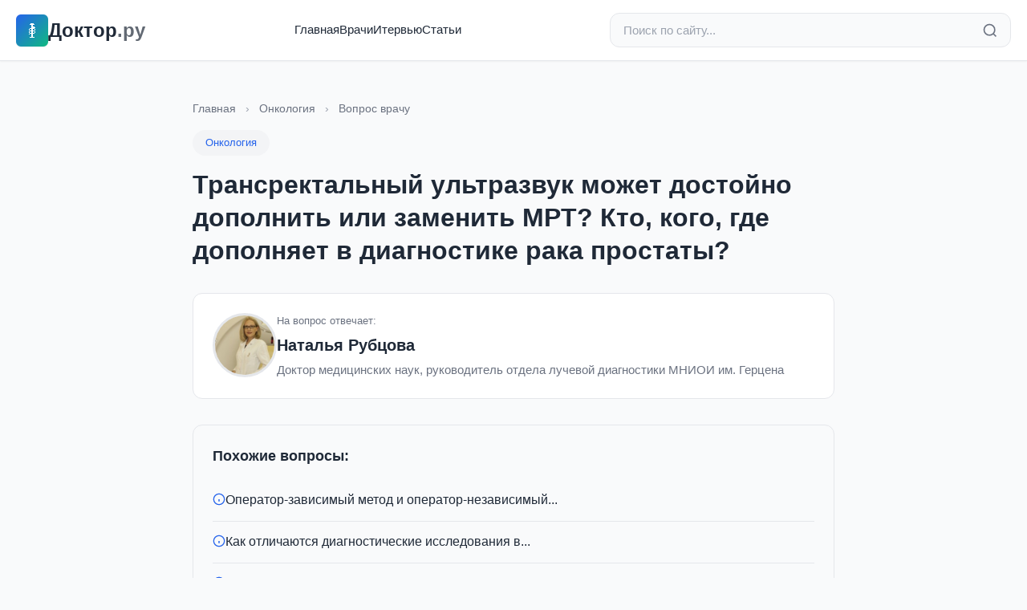

--- FILE ---
content_type: text/html; charset=utf-8
request_url: http://doctor.ru/question/9201/
body_size: 21243
content:
<!DOCTYPE html>
<html lang="ru">
<head>
  <meta charset="utf-8">
  <title>Трансректальный ультразвук может достойно дополнить или заменить МРТ? Кто, кого, где дополняет в диагностике</title>

    <meta name="description" content="&ndash; В нашей клинике мы проводим занятия с ординаторами, аспирантами, и принимаем у них некий экзамен по онкоурологии, по урологии.">
  
  <meta http-equiv="X-UA-Compatible" content="IE=edge">
  <meta name="viewport" content="width=device-width, initial-scale=1, maximum-scale=5">

    <meta property="og:type" content="article">
  <meta property="og:title" content="Трансректальный ультразвук может достойно дополнить или заменить МРТ? Кто, кого, где дополняет в диагностике">
  <meta property="og:url" content="https://doctor.ru/question/9201/">
  <meta property="og:site_name" content="Doctor.ru">
    <meta property="og:image" content="https://doctor.ru/uploads/guest_pic/2017/04/11/34f7c21e1339010a190f3459102b742a.jpg">
      <meta property="og:description" content="&ndash; В нашей клинике мы проводим занятия с ординаторами, аспирантами, и принимаем у них некий экзамен по онкоурологии, по урологии.">
  
  <meta name="yandex-verification" content="483babc5d94ee5f2">
  <meta name="verify-admitad" content="360c15ba67">

    <link rel="stylesheet" href="/css/modern.css?v=1">

    <script>
    window.yaContextCb = window.yaContextCb || []
  </script>
  <script src="https://yandex.ru/ads/system/context.js" async></script>
</head>

<body data-value="">
  
  <!--LiveInternet counter-->
  <script type="text/javascript">
    new Image().src = "//counter.yadro.ru/hit?r" +
      escape(document.referrer) + ((typeof(screen) == "undefined") ? "" :
        ";s" + screen.width + "*" + screen.height + "*" + (screen.colorDepth ?
          screen.colorDepth : screen.pixelDepth)) + ";u" + escape(document.URL) +
      ";h" + escape(document.title.substring(0, 80)) +
      ";" + Math.random();
  </script>
  <!--/LiveInternet-->

  <!-- Yandex.Metrika counter -->
  <script type="text/javascript">
    (function(d, w, c) {
      (w[c] = w[c] || []).push(function() {
        try {
          w.yaCounter42510819 = new Ya.Metrika({
            id: 42510819,
            clickmap: true,
            trackLinks: true,
            accurateTrackBounce: true,
            webvisor: true
          });
        } catch (e) {}
      });
      var n = d.getElementsByTagName("script")[0],
        s = d.createElement("script"),
        f = function() { n.parentNode.insertBefore(s, n); };
      s.type = "text/javascript";
      s.async = true;
      s.src = "https://mc.yandex.ru/metrika/watch.js";
      if (w.opera == "[object Opera]") {
        d.addEventListener("DOMContentLoaded", f, false);
      } else { f(); }
    })(document, window, "yandex_metrika_callbacks");
  </script>
  <noscript>
    <div><img src="https://mc.yandex.ru/watch/42510819" style="position:absolute; left:-9999px;" alt="" /></div>
  </noscript>
  <!-- /Yandex.Metrika counter -->
  

    <header class="header">
    <div class="header-container">
      <div class="header-top">
        <a href="/" class="logo">
          <div class="logo-icon">
            <svg width="24" height="24" viewBox="0 0 24 24" fill="currentColor" style="image-rendering: pixelated; image-rendering: crisp-edges;">
                                          <rect x="11" y="3" width="2" height="18" fill="currentColor"/>

                            <rect x="10" y="3" width="4" height="1" fill="currentColor"/>
              <rect x="9" y="4" width="6" height="1" fill="currentColor"/>

                                          <rect x="13" y="7" width="2" height="2" fill="currentColor"/>
              <rect x="15" y="8" width="1" height="1" fill="currentColor"/>

                            <rect x="9" y="9" width="2" height="1" fill="currentColor"/>
              <rect x="13" y="9" width="2" height="1" fill="currentColor"/>

              <rect x="8" y="10" width="1" height="2" fill="currentColor"/>
              <rect x="15" y="10" width="1" height="2" fill="currentColor"/>

              <rect x="9" y="12" width="2" height="1" fill="currentColor"/>
              <rect x="13" y="12" width="2" height="1" fill="currentColor"/>

              <rect x="8" y="13" width="1" height="2" fill="currentColor"/>
              <rect x="15" y="13" width="1" height="2" fill="currentColor"/>

              <rect x="9" y="15" width="2" height="1" fill="currentColor"/>
              <rect x="13" y="15" width="2" height="1" fill="currentColor"/>

                            <rect x="8" y="16" width="1" height="1" fill="currentColor"/>

                            <rect x="9" y="20" width="6" height="1" fill="currentColor"/>
            </svg>
          </div>
          <span>Доктор<span style="opacity:0.7">.ру</span></span>
        </a>

        <nav class="nav">
          <a href="/">Главная</a>
          <a href="/doctors">Врачи</a>
          <a href="/articles">Итервью</a>
          <a href="/pub">Статьи</a>
        </nav>

        <form action="/search" method="get" class="search-bar">
          <input
            type="search"
            name="search"
            class="search-input"
            placeholder="Поиск по сайту..."
            value=""
          >
          <button type="submit" class="search-btn" aria-label="Найти">
            <svg width="20" height="20" viewBox="0 0 24 24" fill="none" stroke="currentColor" stroke-width="2">
              <circle cx="11" cy="11" r="8"/>
              <path d="m21 21-4.35-4.35"/>
            </svg>
          </button>
        </form>

        <button class="mobile-menu-btn" aria-label="Меню">
          <svg width="24" height="24" viewBox="0 0 24 24" fill="none" stroke="currentColor" stroke-width="2">
            <line x1="3" y1="12" x2="21" y2="12"/>
            <line x1="3" y1="6" x2="21" y2="6"/>
            <line x1="3" y1="18" x2="21" y2="18"/>
          </svg>
        </button>
      </div>

      <div class="mobile-nav" id="mobileNav">
        <ul>
          <li><a href="/">Главная</a></li>
          <li><a href="/doctors">Врачи</a></li>
          <li><a href="/articles">Интервью</a></li>
          <li><a href="/pub">Статьи</a></li>
        </ul>
      </div>
    </div>
  </header>
<div class="container content-wrapper">
  <div class="question-page" itemscope itemtype="http://schema.org/Question">
        <div class="breadcrumb">
      <a href="/">Главная</a>
      <span class="breadcrumb-separator">›</span>
            <a href="/cat/26/">Онкология</a>
      <span class="breadcrumb-separator">›</span>
            <span>Вопрос врачу</span>
    </div>

        <div class="question-header">
            <a href="/cat/26/" class="question-category-badge">
        Онкология
      </a>
            <h1 class="question-title" itemprop="name">
        Трансректальный ультразвук может достойно дополнить или заменить МРТ? Кто, кого, где дополняет в диагностике рака простаты?
      </h1>
    </div>

            <div class="doctor-card" itemprop="author" itemscope itemtype="http://schema.org/Person">
      <a href="/dossier/7549/" class="doctor-avatar">
                <img src="/uploads/guest_pic/2017/04/11/34f7c21e1339010a190f3459102b742a.jpg" alt="Наталья Рубцова" itemprop="image">
              </a>
      <div class="doctor-info">
        <div class="doctor-label">На вопрос отвечает:</div>
        <div class="doctor-name">
          <a href="/dossier/7549/" itemprop="name">
            Наталья Рубцова
          </a>
        </div>
                <div class="doctor-position">Доктор медицинских наук, руководитель отдела лучевой диагностики МНИОИ им. Герцена</div>
              </div>
    </div>
    
            <div class="related-questions">
      <div class="related-title">Похожие вопросы:</div>
      <ul class="related-list">
                        <li>
          <a href="/question/9202/">
            <span class="related-icon">
              <svg width="16" height="16" viewBox="0 0 24 24" fill="none" stroke="currentColor" stroke-width="2">
                <circle cx="12" cy="12" r="10"/>
                <path d="M12 16v-4M12 8h.01"/>
              </svg>
            </span>
            <span>Оператор-зависимый метод и оператор-независимый...</span>
          </a>
        </li>
                                <li>
          <a href="/question/9203/">
            <span class="related-icon">
              <svg width="16" height="16" viewBox="0 0 24 24" fill="none" stroke="currentColor" stroke-width="2">
                <circle cx="12" cy="12" r="10"/>
                <path d="M12 16v-4M12 8h.01"/>
              </svg>
            </span>
            <span>Как отличаются диагностические исследования в...</span>
          </a>
        </li>
                                <li>
          <a href="/question/9204/">
            <span class="related-icon">
              <svg width="16" height="16" viewBox="0 0 24 24" fill="none" stroke="currentColor" stroke-width="2">
                <circle cx="12" cy="12" r="10"/>
                <path d="M12 16v-4M12 8h.01"/>
              </svg>
            </span>
            <span>Как вы относитесь к созданию на базе крупных центров...</span>
          </a>
        </li>
                      </ul>
    </div>
    
        <div class="answer-content" itemprop="suggestedAnswer acceptedAnswer" itemscope itemtype="http://schema.org/Answer">
      <div itemprop="text">
        <p></p>
<p>
<p><strong>&ndash; В нашей клинике мы проводим занятия с ординаторами, аспирантами, и принимаем у них некий экзамен по онкоурологии, по урологии. Недавно на одной из таких встреч </strong><strong>opinion</strong><strong>-лидер, профессор Алексеев Борис Яковлевич задал вопрос одному из студентов: зачем нужен трансректальный ультразвук в диагностике рака предстательной железы? Учащиеся наперебой, как скворцы, начали говорить про оценку капсулы, объём железы, начали называть огромное количество признаков, которые они выучили из классических трудов. Борис Яковлевич Алексеев сказал, что ультразвук нужен, чтобы сделать биопсию, и всё. Но, если мы посмотрим доклады на конгрессах, довольно большое общество, очень много уважаемых и очень опытных врачей-диагностов прекрасно владеют ультразвуковым методом с различными его модификациями &ndash; с контрастированием, с гистосканнингом, эластографией&hellip; </strong></p>

<p>На самом деле, для меня это, действительно, не конкурирующий метод. Ординатура у меня проходила в ультразвуковой диагностике, и первая моя кандидатская диссертация была посвящена ультразвуковой диагностике. В стандартах диагностики первым методом из четвёрки является ультразвуковая диагностика. Да, она уступает МРТ в выявлении локализации очагов. Может ли использоваться метод для оценки, для стадирования? Да, может. Не во всех случаях, но может. Ультразвуковой метод прекрасно может дать возможность оценить семенные пузырьки, оценить экстракапсулярную инвазию, если это находится по задней поверхности, то есть, в периферической зоне, потому что участки, которые находятся вентральнее &ndash; это транзиторная зона, в основном, она хуже визуализируется на ультразвуке. Такие особенности ограничения метода. Поэтому глупо ожидать от ультразвука высокой информативности в диагностике очагов, которые находятся в этих отделах.</p>

<p>Мне кажется достаточно перспективным использование эластографии, потому что корреляция достаточно высокая. Единственное, о чём я очень сожалею, что не все наши отечественные специалисты по ультразвуковой диагностике внесли эластографию в стандарт. Так же, как существует мультипараметрическая МРТ, у специалистов по ультразвуковой диагностике существует мультипараметрическая ультразвуковая диагностика. В неё входит исследование в B-режиме, то есть, в серой шкале, обязательно &ndash; исследование с эластографией. Туда входит и контрастирование, причём не просто визуализация, &laquo;копит &ndash; не копит&raquo; &ndash; копит любая ткань, но разная особенность накопления и выхода контраста, то есть, как он себя проявляет. В очагах неоангиогенеза она немножко отличается. Но недостаточно оценить глазом, необходима количественная оценка &ndash; то есть, посмотреть эффект накопления и эффект вымывания. Вот это важно, потому что для опухолей эта кривая отличается. На сегодняшний проблема день наших отечественных специалистов по ультразвуку заключается в отсутствии стандартизации, они не используют стандартизованные подходы.</p>
<p><strong>&nbsp;</strong></p>
<p><strong>&ndash; А почему так происходит? </strong></p>
<p>Сложно сказать, почему. Наверное, потому что специалистов достаточно много, и они разрозненны. Возможно, всё заключается в желании, потому что тот, кто хочет &ndash; тот делает.</p>
</p>
      </div>
    </div>

            <div class="tags">
            <a href="/tag/онкология" class="tag">#онкология</a>
            <a href="/tag/онкоурология" class="tag">#онкоурология</a>
            <a href="/tag/диагностика" class="tag">#диагностика</a>
          </div>
    
        <div class="navigation-buttons">
            <a href="/question/9200/" class="nav-button">
        <svg width="16" height="16" viewBox="0 0 24 24" fill="none" stroke="currentColor" stroke-width="2">
          <path d="M19 12H5M12 19l-7-7 7-7"/>
        </svg>
        Предыдущий вопрос
      </a>
                  <a href="/question/9202/" class="nav-button nav-button-primary">
        Следующий вопрос
        <svg width="16" height="16" viewBox="0 0 24 24" fill="none" stroke="currentColor" stroke-width="2">
          <path d="M5 12h14M12 5l7 7-7 7"/>
        </svg>
      </a>
                  <a href="/dossier/7549/" class="nav-button">
        Все вопросы к врачу
      </a>
          </div>
  </div>
</div>

  <footer class="footer">
    <div class="footer-content">
      <div class="footer-grid">
        <div class="footer-section">
          <h3>О проекте</h3>
          <p class="footer-description">
            Доктор.ру — медицинский портал о здоровье. Ответы врачей на вопросы пациентов, статьи и публикации о медицине.
          </p>
          <div class="footer-social">
            <a href="https://vk.com/rudoctor" target="_blank" rel="noopener" aria-label="ВКонтакте">
              <svg width="20" height="20" viewBox="0 0 24 24" fill="currentColor">
                <path d="M15.07 2H8.93C3.33 2 2 3.33 2 8.93v6.14C2 20.67 3.33 22 8.93 22h6.14c5.6 0 6.93-1.33 6.93-6.93V8.93C22 3.33 20.67 2 15.07 2zm3.45 15.44h-1.63c-.69 0-.9-.56-2.15-1.8-1.08-1.05-1.56-1.19-1.83-1.19-.37 0-.48.11-.48.63v1.64c0 .44-.14.7-1.31.7-1.98 0-4.18-1.2-5.73-3.44-2.33-3.28-2.97-5.76-2.97-6.27 0-.27.11-.52.63-.52h1.63c.47 0 .65.21.83.71.95 2.58 2.54 4.84 3.2 4.84.24 0 .36-.11.36-.73v-2.85c-.08-1.37-.81-1.49-.81-1.98 0-.21.18-.43.47-.43h2.56c.39 0 .54.22.54.68v3.86c0 .4.18.54.3.54.24 0 .44-.14.88-.58 1.35-1.52 2.32-3.87 2.32-3.87.13-.27.34-.52.81-.52h1.63c.49 0 .6.25.49.68-.19.94-2.28 4.17-2.28 4.17-.2.33-.28.48 0 .85.21.27.89.87 1.35 1.4.82.94 1.45 1.72 1.62 2.27.17.54-.09.81-.58.81z"/>
              </svg>
            </a>
          </div>
        </div>

        <div class="footer-section">
          <h3>Навигация</h3>
          <ul class="footer-links">
            <li><a href="/">Главная</a></li>
            <li><a href="/doctors">Врачи</a></li>
            <li><a href="/articles">Публикации</a></li>
            <li><a href="/pub">Статьи</a></li>
            <li><a href="/archive">Архив</a></li>
          </ul>
        </div>

        <div class="footer-section">
          <h3>Разделы</h3>
          <ul class="footer-links">
            <li><a href="/cat/18/">Кардиология</a></li>
            <li><a href="/cat/23/">Неврология</a></li>
            <li><a href="/cat/33/">Педиатрия</a></li>
            <li><a href="/cat/13/">Гинекология</a></li>
            <li><a href="/cat/26/">Онкология</a></li>
            <li><a href="/cat/31/">Офтальмология</a></li>
          </ul>
        </div>

                <div class="footer-section">
          <h3>Популярные вопросы</h3>
          <ul class="footer-links popular-questions">
                        <li>
              <a href="/question/10">
                Что такое инсульт? Почему он...
              </a>
            </li>
                        <li>
              <a href="/question/11">
                Ишемический, геморрагический и...
              </a>
            </li>
                        <li>
              <a href="/question/12">
                Что делать при подозрении на...
              </a>
            </li>
                        <li>
              <a href="/question/13">
                Какие симптомы у инсульта? Чем...
              </a>
            </li>
                        <li>
              <a href="/question/14">
                Что происходит с мозгом в...
              </a>
            </li>
                      </ul>
        </div>
              </div>

      <div class="footer-bottom">
        <div class="footer-copyright">
          &copy; 2026 doctor.ru — Все права защищены
          <br>
          <a href="mailto:admin@doctor.ru" style="color: rgba(255, 255, 255, 0.7);">admin@doctor.ru</a>
        </div>
        <div class="footer-age">18+</div>
      </div>
    </div>
  </footer>

    <script src="/js/app.js?v=1" defer></script>
</body>
</html>